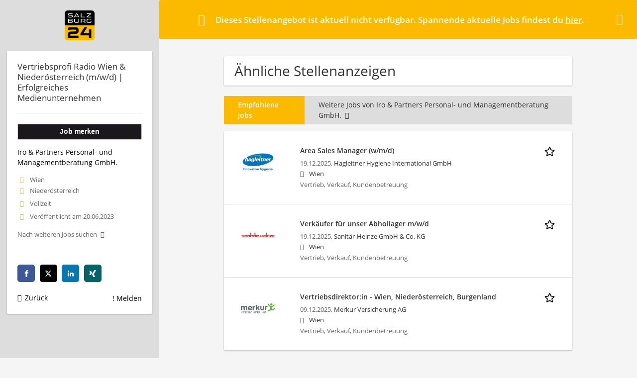

--- FILE ---
content_type: text/html; charset=utf-8
request_url: https://jobs.salzburg24.at/job/vertriebsprofi-radio-wien-niederoesterreich-m-w-d-erfolgreiches-medienunternehmen-57674
body_size: 10004
content:
<!DOCTYPE html>
  <!--[if IEMobile 7]><html class="no-js ie iem7" lang="de" dir="ltr"><![endif]-->
  <!--[if lte IE 6]><html class="no-js ie lt-ie9 lt-ie8 lt-ie7" lang="de" dir="ltr"><![endif]-->
  <!--[if (IE 7)&(!IEMobile)]><html class="no-js ie lt-ie9 lt-ie8" lang="de" dir="ltr"><![endif]-->
  <!--[if IE 8]><html class="no-js ie lt-ie9" lang="de" dir="ltr"><![endif]-->
  <!--[if (gte IE 9)|(gt IEMobile 7)]><html class="no-js ie" lang="de" dir="ltr" prefix="og: http://ogp.me/ns# content: http://purl.org/rss/1.0/modules/content/ dc: http://purl.org/dc/terms/ foaf: http://xmlns.com/foaf/0.1/ rdfs: http://www.w3.org/2000/01/rdf-schema# sioc: http://rdfs.org/sioc/ns# sioct: http://rdfs.org/sioc/types# skos: http://www.w3.org/2004/02/skos/core# xsd: http://www.w3.org/2001/XMLSchema#"><![endif]-->
  <!--[if !IE]><!--><html class="no-js" lang="de" dir="ltr" prefix="og: http://ogp.me/ns# content: http://purl.org/rss/1.0/modules/content/ dc: http://purl.org/dc/terms/ foaf: http://xmlns.com/foaf/0.1/ rdfs: http://www.w3.org/2000/01/rdf-schema# sioc: http://rdfs.org/sioc/ns# sioct: http://rdfs.org/sioc/types# skos: http://www.w3.org/2004/02/skos/core# xsd: http://www.w3.org/2001/XMLSchema#"><!--<![endif]-->
<head>
  <title>Vertriebsprofi Radio Wien &amp; Niederösterreich (m/w/d) | Erfolgreiches Medienunternehmen - Wien | jobs.salzburg24.at</title>
  <!--[if IE]><![endif]-->
<meta charset="utf-8" />
<meta name="description" content="Vertriebsprofi Radio Wien &amp; Niederösterreich (m/w/d) | Erfolgreiches Medienunternehmen, jobs.salzburg24.at, Iro &amp;amp; Partners..." />
<script type="application/ld+json">{"@context":"http:\/\/schema.org","@type":"WebSite","name":"jobs.salzburg24.at","url":"https:\/\/jobs.salzburg24.at"}</script>
<script type="application/ld+json">{"@context":"http:\/\/schema.org","@type":"Organization","url":"https:\/\/jobs.salzburg24.at","logo":"https:\/\/jobs.salzburg24.at\/sites\/all\/themes\/s24\/logo.png"}</script>
<link as="image" href="https://jobs.salzburg24.at/sites/all/themes/s24/logo.png" rel="preload" />
<link as="font" href="https://jobs.salzburg24.at/profiles/recruiter/themes/epiq/dist/fonts/fontawesome-webfont.woff" type="font/woff" crossorigin="1" rel="preload" />
<link as="font" href="https://jobs.salzburg24.at/sites/all/themes/s24/dist/fonts/opensans/OpenSans.woff?v=1.0.0" crossorigin="1" type="font/woff2" rel="preload" />
<link as="font" href="https://jobs.salzburg24.at/sites/all/themes/s24/dist/fonts/opensans/OpenSans.woff2?v=1.0.0" crossorigin="1" type="font/woff2" rel="preload" />
<link as="font" href="https://jobs.salzburg24.at/sites/all/themes/s24/dist/fonts/opensans/OpenSans-Bold.woff?v=1.0.0" crossorigin="1" type="font/woff2" rel="preload" />
<link as="font" href="https://jobs.salzburg24.at/sites/all/themes/s24/dist/fonts/opensans/OpenSans-Bold.woff2?v=1.0.0" crossorigin="1" type="font/woff2" rel="preload" />
<link as="font" href="https://jobs.salzburg24.at/sites/all/themes/s24/dist/fonts/opensans/OpenSans-Italic.woff?v=1.0.0" crossorigin="1" type="font/woff2" rel="preload" />
<link as="font" href="https://jobs.salzburg24.at/sites/all/themes/s24/dist/fonts/opensans/OpenSans-Italic.woff2?v=1.0.0" crossorigin="1" type="font/woff2" rel="preload" />
<link as="font" href="https://jobs.salzburg24.at/sites/all/themes/s24/dist/fonts/opensans/OpenSans-Semibold.woff?v=1.0.0" crossorigin="1" type="font/woff2" rel="preload" />
<link as="font" href="https://jobs.salzburg24.at/sites/all/themes/s24/dist/fonts/opensans/OpenSans-Semibold.woff2?v=1.0.0" crossorigin="1" type="font/woff2" rel="preload" />
<link rel="shortcut icon" href="https://jobs.salzburg24.at/sites/all/themes/s24/favicon.ico" type="image/vnd.microsoft.icon" />
<script>window.dataLayer = window.dataLayer || []; window.dataLayer.push({"event":"jobVisit","entityId":"57674","entityType":"node","entityBundle":"job_per_link","entityUid":"6993","userRole":"anonymous","company":"Iro \u0026amp; Partners Personal- und Managementberatung GmbH.","jobApplicationType":"internal","jobSource":"15905","occupations":"Vertrieb, Verkauf, Kundenbetreuung","occupation":"Vertrieb, Verkauf, Kundenbetreuung","regions":"Nieder\u00f6sterreich | Wien","region":"Wien","employmentType":"(none)","employmentTypes":"(none)","title":"Vertriebsprofi Radio Wien \u0026 Nieder\u00f6sterreich (m\/w\/d) | Erfolgreiches Medienunternehmen","jobUpgrades":"(none)"});</script>
<link rel="preload" as="script" href="//data-5fdd0f6a02.salzburg24.at/iomm/latest/manager/base/es6/bundle.js" id="IOMmBundle" crossorigin="anonymous" />
<link rel="preload" as="script" href="//data-5fdd0f6a02.salzburg24.at/iomm/latest/bootstrap/loader.js" crossorigin="anonymous" />
<link rel="profile" href="http://www.w3.org/1999/xhtml/vocab" />
<meta property="og:image" name="twitter:image:src" content="https://jobs.salzburg24.at/sites/all/themes/s24/dist/images/og-image.jpg" />
<meta property="og:image" content="https://jobs.salzburg24.at/sites/all/themes/s24/dist/images/og-image.jpg" />
<meta name="HandheldFriendly" content="true" />
<meta name="MobileOptimized" content="width" />
<meta http-equiv="cleartype" content="on" />
<link rel="apple-touch-icon" href="https://jobs.salzburg24.at/sites/all/themes/s24/apple-touch-icon.png" />
<link rel="apple-touch-icon-precomposed" href="https://jobs.salzburg24.at/sites/all/themes/s24/apple-touch-icon-precomposed.png" />
<meta name="viewport" content="width=device-width, initial-scale=1.0, minimum-scale=1.0" />
<link rel="canonical" href="https://jobs.salzburg24.at/job/vertriebsprofi-radio-wien-niederoesterreich-m-w-d-erfolgreiches-medienunternehmen-57674" />
<meta property="og:site_name" content="jobs.salzburg24.at" />
<meta property="og:type" content="article" />
<meta property="og:url" content="https://jobs.salzburg24.at/job/vertriebsprofi-radio-wien-niederoesterreich-m-w-d-erfolgreiches-medienunternehmen-57674" />
<meta property="og:title" content="Vertriebsprofi Radio Wien &amp; Niederösterreich (m/w/d) | Erfolgreiches Medienunternehmen" />
  <link type="text/css" rel="stylesheet" href="https://jobs.salzburg24.at/sites/default/files/advagg_css/css__scvEh82amdD6Ir1cytib5XYsbtSpIn6JUqi1OH3kpQk__-U0lJOMO6DYwra_gCK3S0HCt84ZkL4s-APhk14KqNt0__X9CodnlJujuBpQxduUJ4AVAcHRkwOGdT5vhK-A5OTGg.css" media="all" />

<!--[if lte IE 8]>
<link type="text/css" rel="stylesheet" href="https://jobs.salzburg24.at/sites/default/files/advagg_css/css__3XivhaIIFB_Yf2R6logMmJRuuIevVMDAO5SaBN0xW00__7bL4K6c6ksH137qWsPmJ61kVmuZns4OEOcoa1IGih04__X9CodnlJujuBpQxduUJ4AVAcHRkwOGdT5vhK-A5OTGg.css" media="all" />
<![endif]-->
  <script src="//data-5fdd0f6a02.salzburg24.at/iomm/latest/bootstrap/loader.js"></script>
</head>
<body class="html not-front not-logged-in page-node page-node- page-node-57674 node-type-job-per-link job_template_unified slim-mode job-banner i18n-de section-job no-sidebars has-branding-logo" x-ms-format-detection="none">
  <a href="#main-content" class="element-invisible element-focusable">Zum Hauptinhalt springen</a>
  <!-- SZM VERSION="3.0" -->
<script type="text/javascript">

 let oewaPath = "Service/Rubrikenmaerkte/Stellenanzeige";
 const isMobile = screen.width < 768
 isMobile ? oewaPath + "/moewa/" : oewaPath

  if (typeof IOMm !== "undefined") {
   IOMm('configure', { st: 'at_w_atsbg24', dn: 'data-5fdd0f6a02.salzburg24.at', cn: 'at', dc: 'hyb', mh: 5 });
   IOMm('pageview', { cp: oewaPath });
  }

</script>
<!--/SZM --><noscript aria-hidden="true"><iframe src="https://www.googletagmanager.com/ns.html?id=GTM-KRLJLPP" height="0" width="0" style="display:none;visibility:hidden" title="Google Tag Manager">Google Tag Manager</iframe></noscript>  <div  class="l-page-slim no-iframe l-page">
  <header class="l-header" role="banner">
    <div class="l-mobile-menu">
      <div class="menu">
        <button class="menu--mobile__switch svg-icon--action svg-icon">
          
<span class="recruiter-epiq-icon svg-icon"  class="recruiter-epiq-icon svg-icon">
<svg xmlns="http://www.w3.org/2000/svg" role="img" aria-labelledby="bars" viewBox="0 0 100 100">
      <title id="bars">Menü</title>
    <use
    xlink:href="https://jobs.salzburg24.at/sites/all/themes/s24/dist/icons/defs/icons.svg?refresh2#bars"></use>
</svg>
</span>
        </button>
      </div>
      <div class="l-branding-mobile">
                              <a href="/"
               title="jobs.salzburg24.at" rel="home"
               class="site-logo">
              <img src="https://jobs.salzburg24.at/sites/all/themes/s24/logo.png"
                   alt="jobs.salzburg24.at" width="400" height="400"/>
            </a>
                                </div>
      <a href="/jobs" class="svg-icon--action svg-icon">
        
<span class="recruiter-epiq-icon svg-icon"  class="recruiter-epiq-icon svg-icon">
<svg xmlns="http://www.w3.org/2000/svg" role="img" aria-labelledby="search" viewBox="0 0 100 100">
      <title id="search">Jobs suchen</title>
    <use
    xlink:href="https://jobs.salzburg24.at/sites/all/themes/s24/dist/icons/defs/icons.svg?refresh2#search"></use>
</svg>
</span>
      </a>
    </div>
    <div class="l-container">
      <div class="l-branding">
                  <a href="/"
             title="jobs.salzburg24.at" rel="home"
             class="site-logo">
            <img src="https://jobs.salzburg24.at/sites/all/themes/s24/logo.png"
                 alt="jobs.salzburg24.at" width="400" height="400"/>
          </a>
                
                      </div>

            <div class="l-navigation-container mobile-menu">
        <div class="navigation__mobile-menu-branding">
                      <a href="/"
               title="jobs.salzburg24.at" rel="home"
               class="site-logo">
              <img src="https://jobs.salzburg24.at/sites/all/themes/s24/logo.png"
                   alt="jobs.salzburg24.at" width="400" height="400"/>
            </a>
                    <button class="mobile-menu__close svg-icon--action">
            
<span class="recruiter-epiq-icon svg-icon svg-icon--action"  class="recruiter-epiq-icon svg-icon svg-icon--action">
<svg xmlns="http://www.w3.org/2000/svg" role="img" aria-labelledby="times" viewBox="0 0 100 100">
      <title id="times">Menü schließen</title>
    <use
    xlink:href="https://jobs.salzburg24.at/sites/all/themes/s24/dist/icons/defs/icons.svg?refresh2#times"></use>
</svg>
</span>
          </button>
        </div>
        <div class="l-navigation-top">
                      <div class="l-region l-region--navigation-top">
    <nav id="block-menu-menu-login-menu" role="navigation" aria-label="Loginmenü" class="block block--menu block-user-menu block--menu-menu-login-menu">
        <div class="block__title"><span><strong>Loginmenü</strong></span></div>
    
  <ul class="menu"><li class="first leaf"><a href="/user/login" class="login-transparent">Login</a></li>
<li class="last leaf"><a href="/user/register" class="epiq-button--primary">Registrieren</a></li>
</ul></nav>
  </div>
        </div>
        <div class="l-navigation-main">
            <div class="l-region l-region--navigation">
    <nav id="block-menu-menu-applicant-menu" role="navigation" aria-label="Bewerbermenü" class="block block--menu block-main-menu block-applicant-menu block--menu-menu-applicant-menu">
        <div class="block__title"><span><strong>Bewerbermenü</strong></span></div>
    
  <ul class="menu"><li class="first leaf"><a href="/resume">Mein Lebenslauf</a></li>
<li class="collapsed"><a href="/jobs">Jobs suchen</a></li>
<li class="leaf"><a href="/unternehmen-suchen">Firmen entdecken</a></li>
<li class="leaf"><a href="https://karriere.sn.at/blog" target="_blank">Karriere Blog</a></li>
<li class="last leaf"><a href="/recruiter" class="menu-item--switch">Für Arbeitgeber</a></li>
</ul></nav>
  </div>
        </div>
      </div>
    </div>
  </header>

  <div class="l-main">
    <div role="status" class="messages messages--warning"><i class="messages__icon" aria-hidden="true"></i><h2 class="element-invisible">Warning message</h2><ul class="messages_content">  <li>Dieses Stellenangebot ist aktuell nicht verfügbar. Spannende aktuelle Jobs findest du <a href="/jobs">hier</a>.</li></ul><i class="messages__close" aria-hidden="true"></i></div>
    
    
    
      <div class="l-main-content">
                                  <h1 class="title">Vertriebsprofi Radio Wien &amp; Niederösterreich (m/w/d) | Erfolgreiches Medienunternehmen</h1>
                                
          <div class="l-region l-region--content">
    <div class="view view-jobs2unpublishjob view-id-jobs2unpublishjob view-display-id-default view-dom-id-6b69111912a11984b874d52c19edf17c">
            <div class="view-header">
      <h2>Ähnliche Stellenanzeigen</h2>
<div class="job_unpublished__tabs">
<div class="job_unpublished__tab active"><strong>Empfohlene Jobs</strong></div>
<div class="job_unpublished__tab"><a href="/unternehmen/iro-partners-personal-und-managementberatung-gmbh" target="_blank">Weitere Jobs von Iro &amp; Partners Personal- und Managementberatung GmbH.<i aria-hidden="true" class="job-unpublished-external-link"></i></a></div>
</div>
    </div>
  
  
  
      <div class="view-content">
        <div class="views-row views-row-1 views-row-odd views-row-first">
    <article id="node-103812"  about="/job/area-sales-manager-w-m-d-103812" typeof="sioc:Item foaf:Document" class="node node--job-per-link node-teaser has-logo node-job node--teaser node--job-per-link--teaser">

  <div class="job__logo">
          <a class="recruiter-job-link" href="https://jobs.salzburg24.at/job/area-sales-manager-w-m-d-103812" title="Area Sales Manager (w/m/d)">
        <picture  title="Hagleitner Hygiene International GmbH">
<!--[if IE 9]><video style="display: none;"><![endif]-->
<source data-srcset="https://jobs.salzburg24.at/sites/default/files/styles/squared_teaser_logo_wide_1x/public/company_logos/hagleitner_logo_4c_kompakt_100x100.png?itok=95BkQRBQ 1x, https://jobs.salzburg24.at/sites/default/files/styles/squared_teaser_logo_wide_2x/public/company_logos/hagleitner_logo_4c_kompakt_100x100.png?itok=TciG_O02 2x" data-aspectratio="200/200" media="(min-width: 1200px)" />
<source data-srcset="https://jobs.salzburg24.at/sites/default/files/styles/squared_teaser_logo_narrow_1x/public/company_logos/hagleitner_logo_4c_kompakt_100x100.png?itok=2o8r0S55 1x, https://jobs.salzburg24.at/sites/default/files/styles/squared_teaser_logo_narrow_2x/public/company_logos/hagleitner_logo_4c_kompakt_100x100.png?itok=uYERQuTI 2x" data-aspectratio="200/200" media="(min-width: 800px)" />
<source data-srcset="https://jobs.salzburg24.at/sites/default/files/styles/squared_teaser_logo_small_1x/public/company_logos/hagleitner_logo_4c_kompakt_100x100.png?itok=7qg7GIze 1x, https://jobs.salzburg24.at/sites/default/files/styles/squared_teaser_logo_small_2x/public/company_logos/hagleitner_logo_4c_kompakt_100x100.png?itok=966o7E-X 2x" data-aspectratio="150/150" media="(min-width: 480px)" />
<source data-srcset="https://jobs.salzburg24.at/sites/default/files/styles/squared_teaser_logo_mobile_1x/public/company_logos/hagleitner_logo_4c_kompakt_100x100.png?itok=t_gra0CT 1x, https://jobs.salzburg24.at/sites/default/files/styles/squared_teaser_logo_mobile_2x/public/company_logos/hagleitner_logo_4c_kompakt_100x100.png?itok=Js0PBwPw 2x" data-aspectratio="200/200" media="(min-width: 0px)" />
<!--[if IE 9]></video><![endif]-->
<img  class="lazyload" data-aspectratio="" data-src="https://jobs.salzburg24.at/sites/default/files/styles/frontpage_company_logo/public/company_logos/hagleitner_logo_4c_kompakt_100x100.png?itok=ZLJFByBn" alt="Hagleitner Hygiene International GmbH" title="Hagleitner Hygiene International GmbH" />
</picture>      </a>
              <div class="mobile_job_badge">
                  </div>
                    <div class="job__links mobile">
        <div class="job__savethejob">
          <ul class="links links--inline node__links"><li class="recruiter_job_search_bookmark_anon first last"><a href="/job-bookmarks-anon/103812?destination=node/57674" title="Job merken" rel="nofollow" data-nid="103812">
<span class="recruiter-epiq-icon  svg-icon svg-icon--action"  class="recruiter-epiq-icon  svg-icon svg-icon--action">
<svg xmlns="http://www.w3.org/2000/svg" role="img" aria-labelledby="shape-star-line" viewBox="0 0 100 100">
      <title id="shape-star-line">Job merken</title>
    <use
    xlink:href="https://jobs.salzburg24.at/sites/all/themes/s24/dist/icons/defs/icons.svg?refresh2#shape-star-line"></use>
</svg>
</span>
<span>Job merken</span></a></li>
</ul>        </div>
              </div>
      </div>

  <div class="mobile_job__content">
    <div class="job__content clearfix" class="node__content">

      <h2 class="node__title">
                <a class="recruiter-job-link" href="https://jobs.salzburg24.at/job/area-sales-manager-w-m-d-103812">Area Sales Manager (w/m/d)</a>
      </h2>

      <div class="description">
        <span class="date">
                      19.12.2025,                   </span>
        <span class="recruiter-company-profile-job-organization"><a href="https://jobs.salzburg24.at/unternehmen/hagleitner-hygiene-international-gmbh">Hagleitner Hygiene International GmbH</a></span>      </div>

              <div class="location">
          <span>Wien</span>        </div>
      
      <div class="terms">
        Vertrieb, Verkauf, Kundenbetreuung      </div>

      
      
    </div>

    <div class="job__links desktop">
      <ul class="links links--inline node__links"><li class="recruiter_job_search_bookmark_anon first last"><a href="/job-bookmarks-anon/103812?destination=node/57674" title="Job merken" rel="nofollow" data-nid="103812">
<span class="recruiter-epiq-icon  svg-icon svg-icon--action"  class="recruiter-epiq-icon  svg-icon svg-icon--action">
<svg xmlns="http://www.w3.org/2000/svg" role="img" aria-labelledby="shape-star-line" viewBox="0 0 100 100">
      <title id="shape-star-line">Job merken</title>
    <use
    xlink:href="https://jobs.salzburg24.at/sites/all/themes/s24/dist/icons/defs/icons.svg?refresh2#shape-star-line"></use>
</svg>
</span>
<span>Job merken</span></a></li>
</ul>          </div>

    
  </div>

</article>
  </div>
  <div class="views-row views-row-2 views-row-even">
    <article id="node-115917"  about="/job/verkaeufer-fuer-unser-abhollager-m-w-d-115917" typeof="sioc:Item foaf:Document" class="node node--job-per-link node-teaser has-logo node-job node--teaser node--job-per-link--teaser">

  <div class="job__logo">
          <a class="recruiter-job-link" href="https://jobs.salzburg24.at/job/verkaeufer-fuer-unser-abhollager-m-w-d-115917" title="Verkäufer für unser Abhollager m/w/d">
        <picture  title="Sanitär-Heinze GmbH &amp; Co. KG">
<!--[if IE 9]><video style="display: none;"><![endif]-->
<source data-srcset="https://jobs.salzburg24.at/sites/default/files/styles/squared_teaser_logo_wide_1x/public/company_logos/de9858897ba098026e2debc7ddfe2369830cd_0.jpg?itok=oKkZMhdV 1x, https://jobs.salzburg24.at/sites/default/files/styles/squared_teaser_logo_wide_2x/public/company_logos/de9858897ba098026e2debc7ddfe2369830cd_0.jpg?itok=oquWutWH 2x" data-aspectratio="200/200" media="(min-width: 1200px)" />
<source data-srcset="https://jobs.salzburg24.at/sites/default/files/styles/squared_teaser_logo_narrow_1x/public/company_logos/de9858897ba098026e2debc7ddfe2369830cd_0.jpg?itok=-DWaZ0sy 1x, https://jobs.salzburg24.at/sites/default/files/styles/squared_teaser_logo_narrow_2x/public/company_logos/de9858897ba098026e2debc7ddfe2369830cd_0.jpg?itok=cJI2FIFR 2x" data-aspectratio="200/200" media="(min-width: 800px)" />
<source data-srcset="https://jobs.salzburg24.at/sites/default/files/styles/squared_teaser_logo_small_1x/public/company_logos/de9858897ba098026e2debc7ddfe2369830cd_0.jpg?itok=Zg12cbDP 1x, https://jobs.salzburg24.at/sites/default/files/styles/squared_teaser_logo_small_2x/public/company_logos/de9858897ba098026e2debc7ddfe2369830cd_0.jpg?itok=fPCWLhGW 2x" data-aspectratio="150/150" media="(min-width: 480px)" />
<source data-srcset="https://jobs.salzburg24.at/sites/default/files/styles/squared_teaser_logo_mobile_1x/public/company_logos/de9858897ba098026e2debc7ddfe2369830cd_0.jpg?itok=sV4TUMyu 1x, https://jobs.salzburg24.at/sites/default/files/styles/squared_teaser_logo_mobile_2x/public/company_logos/de9858897ba098026e2debc7ddfe2369830cd_0.jpg?itok=ey5u4tEE 2x" data-aspectratio="200/200" media="(min-width: 0px)" />
<!--[if IE 9]></video><![endif]-->
<img  class="lazyload" data-aspectratio="" data-src="https://jobs.salzburg24.at/sites/default/files/styles/frontpage_company_logo/public/company_logos/de9858897ba098026e2debc7ddfe2369830cd_0.jpg?itok=PeieqdxS" alt="Sanitär-Heinze GmbH &amp; Co. KG" title="Sanitär-Heinze GmbH &amp; Co. KG" />
</picture>      </a>
              <div class="mobile_job_badge">
                  </div>
                    <div class="job__links mobile">
        <div class="job__savethejob">
          <ul class="links links--inline node__links"><li class="recruiter_job_search_bookmark_anon first last"><a href="/job-bookmarks-anon/115917?destination=node/57674" title="Job merken" rel="nofollow" data-nid="115917">
<span class="recruiter-epiq-icon  svg-icon svg-icon--action"  class="recruiter-epiq-icon  svg-icon svg-icon--action">
<svg xmlns="http://www.w3.org/2000/svg" role="img" aria-labelledby="shape-star-line--2" viewBox="0 0 100 100">
      <title id="shape-star-line--2">Job merken</title>
    <use
    xlink:href="https://jobs.salzburg24.at/sites/all/themes/s24/dist/icons/defs/icons.svg?refresh2#shape-star-line"></use>
</svg>
</span>
<span>Job merken</span></a></li>
</ul>        </div>
              </div>
      </div>

  <div class="mobile_job__content">
    <div class="job__content clearfix" class="node__content">

      <h2 class="node__title">
                <a class="recruiter-job-link" href="https://jobs.salzburg24.at/job/verkaeufer-fuer-unser-abhollager-m-w-d-115917">Verkäufer für unser Abhollager m/w/d</a>
      </h2>

      <div class="description">
        <span class="date">
                      19.12.2025,                   </span>
        <span class="recruiter-company-profile-job-organization"><a href="https://jobs.salzburg24.at/unternehmen/sanitaer-heinze-gmbh-co-kg">Sanitär-Heinze GmbH &amp; Co. KG</a></span>      </div>

              <div class="location">
          <span>Wien</span>        </div>
      
      <div class="terms">
        Vertrieb, Verkauf, Kundenbetreuung      </div>

      
      
    </div>

    <div class="job__links desktop">
      <ul class="links links--inline node__links"><li class="recruiter_job_search_bookmark_anon first last"><a href="/job-bookmarks-anon/115917?destination=node/57674" title="Job merken" rel="nofollow" data-nid="115917">
<span class="recruiter-epiq-icon  svg-icon svg-icon--action"  class="recruiter-epiq-icon  svg-icon svg-icon--action">
<svg xmlns="http://www.w3.org/2000/svg" role="img" aria-labelledby="shape-star-line--2" viewBox="0 0 100 100">
      <title id="shape-star-line--2">Job merken</title>
    <use
    xlink:href="https://jobs.salzburg24.at/sites/all/themes/s24/dist/icons/defs/icons.svg?refresh2#shape-star-line"></use>
</svg>
</span>
<span>Job merken</span></a></li>
</ul>          </div>

    
  </div>

</article>
  </div>
  <div class="views-row views-row-3 views-row-odd views-row-last">
    <article id="node-115538"  about="/job/vertriebsdirektorin-wien-niederoesterreich-burgenland-115538" typeof="sioc:Item foaf:Document" class="node node--job-per-link node-teaser has-logo node-job node--teaser node--job-per-link--teaser">

  <div class="job__logo">
          <a class="recruiter-job-link" href="https://jobs.salzburg24.at/job/vertriebsdirektorin-wien-niederoesterreich-burgenland-115538" title="Vertriebsdirektor:in - Wien, Niederösterreich, Burgenland">
        <picture  title="Merkur Versicherung AG">
<!--[if IE 9]><video style="display: none;"><![endif]-->
<source data-srcset="https://jobs.salzburg24.at/sites/default/files/styles/squared_teaser_logo_wide_1x/public/company_logos/merkur-versicherung.png?itok=dHOLEzsa 1x, https://jobs.salzburg24.at/sites/default/files/styles/squared_teaser_logo_wide_2x/public/company_logos/merkur-versicherung.png?itok=pOXYAfHS 2x" data-aspectratio="200/200" media="(min-width: 1200px)" />
<source data-srcset="https://jobs.salzburg24.at/sites/default/files/styles/squared_teaser_logo_narrow_1x/public/company_logos/merkur-versicherung.png?itok=AaSTTI7Y 1x, https://jobs.salzburg24.at/sites/default/files/styles/squared_teaser_logo_narrow_2x/public/company_logos/merkur-versicherung.png?itok=SR5ti97f 2x" data-aspectratio="200/200" media="(min-width: 800px)" />
<source data-srcset="https://jobs.salzburg24.at/sites/default/files/styles/squared_teaser_logo_small_1x/public/company_logos/merkur-versicherung.png?itok=-ItFl049 1x, https://jobs.salzburg24.at/sites/default/files/styles/squared_teaser_logo_small_2x/public/company_logos/merkur-versicherung.png?itok=V5C2ywTb 2x" data-aspectratio="150/150" media="(min-width: 480px)" />
<source data-srcset="https://jobs.salzburg24.at/sites/default/files/styles/squared_teaser_logo_mobile_1x/public/company_logos/merkur-versicherung.png?itok=6dCky2Gk 1x, https://jobs.salzburg24.at/sites/default/files/styles/squared_teaser_logo_mobile_2x/public/company_logos/merkur-versicherung.png?itok=YNH7ppaZ 2x" data-aspectratio="200/200" media="(min-width: 0px)" />
<!--[if IE 9]></video><![endif]-->
<img  class="lazyload" data-aspectratio="" data-src="https://jobs.salzburg24.at/sites/default/files/styles/frontpage_company_logo/public/company_logos/merkur-versicherung.png?itok=T4dC60Vo" alt="Merkur Versicherung AG" title="Merkur Versicherung AG" />
</picture>      </a>
              <div class="mobile_job_badge">
                  </div>
                    <div class="job__links mobile">
        <div class="job__savethejob">
          <ul class="links links--inline node__links"><li class="recruiter_job_search_bookmark_anon first last"><a href="/job-bookmarks-anon/115538?destination=node/57674" title="Job merken" rel="nofollow" data-nid="115538">
<span class="recruiter-epiq-icon  svg-icon svg-icon--action"  class="recruiter-epiq-icon  svg-icon svg-icon--action">
<svg xmlns="http://www.w3.org/2000/svg" role="img" aria-labelledby="shape-star-line--3" viewBox="0 0 100 100">
      <title id="shape-star-line--3">Job merken</title>
    <use
    xlink:href="https://jobs.salzburg24.at/sites/all/themes/s24/dist/icons/defs/icons.svg?refresh2#shape-star-line"></use>
</svg>
</span>
<span>Job merken</span></a></li>
</ul>        </div>
              </div>
      </div>

  <div class="mobile_job__content">
    <div class="job__content clearfix" class="node__content">

      <h2 class="node__title">
                <a class="recruiter-job-link" href="https://jobs.salzburg24.at/job/vertriebsdirektorin-wien-niederoesterreich-burgenland-115538">Vertriebsdirektor:in - Wien, Niederösterreich, Burgenland</a>
      </h2>

      <div class="description">
        <span class="date">
                      09.12.2025,                   </span>
        <span class="recruiter-company-profile-job-organization"><a href="https://jobs.salzburg24.at/unternehmen/merkur-versicherung-ag">Merkur Versicherung AG</a></span>      </div>

              <div class="location">
          <span>Wien</span>        </div>
      
      <div class="terms">
        Vertrieb, Verkauf, Kundenbetreuung      </div>

      
      
    </div>

    <div class="job__links desktop">
      <ul class="links links--inline node__links"><li class="recruiter_job_search_bookmark_anon first last"><a href="/job-bookmarks-anon/115538?destination=node/57674" title="Job merken" rel="nofollow" data-nid="115538">
<span class="recruiter-epiq-icon  svg-icon svg-icon--action"  class="recruiter-epiq-icon  svg-icon svg-icon--action">
<svg xmlns="http://www.w3.org/2000/svg" role="img" aria-labelledby="shape-star-line--3" viewBox="0 0 100 100">
      <title id="shape-star-line--3">Job merken</title>
    <use
    xlink:href="https://jobs.salzburg24.at/sites/all/themes/s24/dist/icons/defs/icons.svg?refresh2#shape-star-line"></use>
</svg>
</span>
<span>Job merken</span></a></li>
</ul>          </div>

    
  </div>

</article>
  </div>
    </div>
  
  
  
  
      <div class="view-footer">
      <p><a href="/jobs" target="_blank" class="epiq-button epiq-button--primary">Mehr Jobs</a></p>
    </div>
  
  
</div>
<div  class="panel-display panel--public-profile clearfix public-profile public-profile--node public-profile--job-per-link">

  <div class="panel-panel panel__cover">
    <div class="panel-pane pane-entity-field pane-field-collection-item-field-company-cover has-logo">
            <a href="/unternehmen/iro-partners-personal-und-managementberatung-gmbh"><div class="field field--name-field-company-cover field--type-image field--label-hidden"><div class="field__items"><div class="field__item even"><picture  title="Iro &amp; Partners Personal- und Managementberatung GmbH.">
<!--[if IE 9]><video style="display: none;"><![endif]-->
<source srcset="https://jobs.salzburg24.at/sites/default/files/styles/company_profile_cover_wide_1x/public/ip_sn_banner_2000x500.jpg?itok=Qe32msxm&amp;timestamp=1619162711 1x, https://jobs.salzburg24.at/sites/default/files/styles/company_profile_cover_wide_2x/public/ip_sn_banner_2000x500.jpg?itok=sZHv763x&amp;timestamp=1619162711 2x" media="(min-width: 1200px)" />
<source srcset="https://jobs.salzburg24.at/sites/default/files/styles/company_profile_cover_narrow_1x/public/ip_sn_banner_2000x500.jpg?itok=EI8GGAix&amp;timestamp=1619162711 1x, https://jobs.salzburg24.at/sites/default/files/styles/company_profile_cover_narrow_2x/public/ip_sn_banner_2000x500.jpg?itok=t7tTKDgN&amp;timestamp=1619162711 2x" media="(min-width: 800px)" />
<source srcset="https://jobs.salzburg24.at/sites/default/files/styles/company_profile_cover_small_1x/public/ip_sn_banner_2000x500.jpg?itok=0uJAPgQf&amp;timestamp=1619162711 1x, https://jobs.salzburg24.at/sites/default/files/styles/company_profile_cover_small_2x/public/ip_sn_banner_2000x500.jpg?itok=p8PpK_qP&amp;timestamp=1619162711 2x" media="(min-width: 480px)" />
<source srcset="https://jobs.salzburg24.at/sites/default/files/styles/company_profile_cover_mobile_1x/public/ip_sn_banner_2000x500.jpg?itok=Yj65PZf1&amp;timestamp=1619162711 1x, https://jobs.salzburg24.at/sites/default/files/styles/company_profile_cover_mobile_2x/public/ip_sn_banner_2000x500.jpg?itok=lyjKdxcP&amp;timestamp=1619162711 2x" media="(min-width: 0px)" />
<!--[if IE 9]></video><![endif]-->
<img  src="https://jobs.salzburg24.at/sites/default/files/styles/company_profile_cover_mobile_2x/public/ip_sn_banner_2000x500.jpg?itok=lyjKdxcP&amp;timestamp=1619162711" alt="Iro &amp;amp; Partners Personal- und Managementberatung GmbH. cover" title="Iro &amp; Partners Personal- und Managementberatung GmbH." />
</picture></div></div></div></a>    </div>
<div class="panel-pane pane-entity-field pane-field-collection-item-field-company-logo">
            <a href="/unternehmen/iro-partners-personal-und-managementberatung-gmbh"><div class="field field--name-field-company-logo field--type-image field--label-hidden"><div class="field__items"><div class="field__item even"><picture  title="Iro &amp; Partners Personal- und Managementberatung GmbH.">
<!--[if IE 9]><video style="display: none;"><![endif]-->
<source srcset="https://jobs.salzburg24.at/sites/default/files/styles/squared_logo_wide_1x/public/company_logos/579f59e2ec80465c6606bf9edb1195ddd646c_0.png?itok=phGFfiaG&amp;timestamp=1604320802 1x, https://jobs.salzburg24.at/sites/default/files/styles/squared_logo_wide_2x/public/company_logos/579f59e2ec80465c6606bf9edb1195ddd646c_0.png?itok=TFWbZ48I&amp;timestamp=1604320802 2x" media="(min-width: 1200px)" />
<source srcset="https://jobs.salzburg24.at/sites/default/files/styles/squared_logo_narrow_1x/public/company_logos/579f59e2ec80465c6606bf9edb1195ddd646c_0.png?itok=EMISTVX7&amp;timestamp=1604320802 1x, https://jobs.salzburg24.at/sites/default/files/styles/squared_logo_narrow_2x/public/company_logos/579f59e2ec80465c6606bf9edb1195ddd646c_0.png?itok=MzHJVNEh&amp;timestamp=1604320802 2x" media="(min-width: 800px)" />
<source srcset="https://jobs.salzburg24.at/sites/default/files/styles/squared_logo_small_1x/public/company_logos/579f59e2ec80465c6606bf9edb1195ddd646c_0.png?itok=VzCISPTK&amp;timestamp=1604320802 1x, https://jobs.salzburg24.at/sites/default/files/styles/squared_logo_small_2x/public/company_logos/579f59e2ec80465c6606bf9edb1195ddd646c_0.png?itok=WjR_RQnl&amp;timestamp=1604320802 2x" media="(min-width: 480px)" />
<source srcset="https://jobs.salzburg24.at/sites/default/files/styles/squared_logo_mobile_1x/public/company_logos/579f59e2ec80465c6606bf9edb1195ddd646c_0.png?itok=Ngxa6VjB&amp;timestamp=1604320802 1x, https://jobs.salzburg24.at/sites/default/files/styles/squared_logo_mobile_2x/public/company_logos/579f59e2ec80465c6606bf9edb1195ddd646c_0.png?itok=pWqPuq1-&amp;timestamp=1604320802 2x" media="(min-width: 0px)" />
<!--[if IE 9]></video><![endif]-->
<img  src="https://jobs.salzburg24.at/sites/default/files/styles/squared_logo_mobile_2x/public/company_logos/579f59e2ec80465c6606bf9edb1195ddd646c_0.png?itok=pWqPuq1-&amp;timestamp=1604320802" alt="Iro &amp;amp; Partners Personal- und Managementberatung GmbH." title="Iro &amp; Partners Personal- und Managementberatung GmbH." />
</picture></div></div></div></a>    </div>
<div class="panel-pane pane-node-title">
            <h2>Vertriebsprofi Radio Wien &amp; Niederösterreich (m/w/d) | Erfolgreiches Medienunternehmen</h2>
    </div>
  </div>

  <div class="panel__main ">
    
    <div  class="panel-panel panel__content">
      <div class="panel-pane pane-entity-field pane-node-body">
            <div class="field field--name-body field--type-text-with-summary field--label-hidden"><div class="field__items"><div class="field__item even" property="content:encoded"><p>Vertriebsprofi Radio Wien &amp; Niederösterreich (m/w/d) | Erfolgreiches Medienunternehmen</p>
<p>Unser Auftraggeber ist ein expansives, österreichweit tätiges Medienunternehmen. Zur Erweiterung des <strong>Radio &amp; Audio-Sales Teams</strong> suchen wir ab sofort engagierte und vertriebsorientierte Persönlichkeiten als <strong>Vertriebsprofis </strong>für die <strong>Region Wien und Niederösterreich</strong>.</p>
<p><strong>Ihre Aufgaben</strong></p>
<ul>
<li>Neukundenakquise, Angebotserstellung und Kundenkontakt auf persönlicher Ebene</li>
<li>Nachhaltige Betreuung und langfristige Kundenbindung</li>
<li>Dokumentation und Reporting an das Management</li>
<li>Teamwork mit einem gut eingespielten Innendienst</li>
</ul>
<p><strong>Ihr Profil:</strong></p>
<ul>
<li>Erfolgreiche Praxis im Verkauf, idealerweise im Medienbereich z.B. Radio, Print, TV, Internet, Werbung, etc.</li>
<li>Abschlussstärke und Freude am Kontakt mit Kunden</li>
<li>Organisationstalent und Eigeninitiative</li>
<li>Motivationsfähigkeit und Dynamik</li>
<li>Überzeugendes, sicheres Auftreten</li>
</ul>
<p>Es erwartet Sie ein abwechslungsreiches Aufgabenspektrum mit Eigenverantwortung, attraktive Rahmen- und Gehaltskonditionen sowie eine moderne Unternehmenskultur mit Homeoffice- und Remote-Work-Möglichkeit, Weiterbildungs- und Entwicklungsmöglichkeiten, ein professionelles Umfeld und die Sicherheit eines erfolgreichen Unternehmens.</p>
<p><strong>Wir freuen uns auf Ihre Bewerbung!</strong></p>
<p><strong>Iro&amp;Partners Personal- u. Managementberatungs-GmbH<br /></strong>Office Wien: 1010 Wien, Opernring 9 • Tel: +43/(0)1/877 87 19<br />Office Salzburg: 5020 Salzburg, Reichenhaller Str. 6-8 • Tel: +43/(0)662/84 35 67-0<br />eMail: <strong><a href="mailto:k.schmoelzer@iro.co.at">k.schmoelzer@iro.co.at</a></strong>   •   Weitere Stellenangebote: <strong><a href="http://www.iropartners.at">www.iropartners.at</a></strong></p>
</div></div></div>    </div>
<div class="panel-pane pane-node-links">
            <ul class="links links--inline"><li class="recruiter_job_search_bookmark_anon first last"><a href="/job-bookmarks-anon/57674?destination=node/57674" title="Job merken" rel="nofollow" data-nid="57674"><span>Job merken</span></a></li>
</ul>    </div>
    </div>
  </div>

  </div>
  </div>

              </div>
          </div>
  
    <div class="l-meta">
      <div class="l-branding">
                              <a href="/"
               title="jobs.salzburg24.at" rel="home"
               class="site-logo">
              <img src="https://jobs.salzburg24.at/sites/all/themes/s24/logo.png"
                   alt="jobs.salzburg24.at" width="400" height="400"/>
            </a>
          
                                </div>

        <div class="l-region l-region--meta">
    <div id="block-recruiter-job-banner-recruiter-job-banner" class="block block--recruiter-job-banner block--recruiter-job-banner-recruiter-job-banner">
        <div class="block__content">
    <div class="recruiter-job-banner">

  <div class="recruiter-job-banner__logo">
    <a class="logo" href="https://jobs.salzburg24.at" target="_blank"></a>
  </div>

  <div class="recruiter-job-banner__aside">
      <div class="panel-display panel-1col clearfix" >
  <div class="panel-panel panel-col">
    <div><div class="panel-pane pane-node-title">
            <h2>Vertriebsprofi Radio Wien &amp; Niederösterreich (m/w/d) | Erfolgreiches Medienunternehmen</h2>    </div>
<div class="panel-pane pane-node-links">
            <ul class="links links--inline"><li class="recruiter_job_search_bookmark_anon first last"><a href="/job-bookmarks-anon/57674?destination=node/57674" title="Job merken" rel="nofollow" data-nid="57674"><span>Job merken</span></a></li>
</ul>    </div>
<div class="panel-pane pane-token pane-node-recruiter-company-profile-job-organization">
            <a href="https://jobs.salzburg24.at/unternehmen/iro-partners-personal-und-managementberatung-gmbh">Iro &amp; Partners Personal- und Managementberatung GmbH.</a>    </div>
<div class="panel-pane pane-entity-field pane-node-field-job-region">
            <div class="field field--name-field-job-region field--type-taxonomy-term-reference field--label-hidden"><div class="field__items"><div class="field__item even">Wien</div><div class="field__item odd">Niederösterreich</div></div></div>    </div>
<div class="panel-pane pane-entity-field pane-node-field-job-employment-type-term">
            <div class="field field--name-field-job-employment-type-term field--type-taxonomy-term-reference field--label-hidden"><div class="field__items"><div class="field__item even">Vollzeit</div></div></div>    </div>
<div class="panel-pane pane-custom pane-1 job-published-date">
            <p>Veröffentlicht am 20.06.2023 </p>
    </div>
<div class="panel-pane pane-custom pane-2">
            <p><a href="/jobs/vertrieb-verkauf-kundenbetreuung" class="link--search-more-jobs" rel="nofollow">Nach weiteren Jobs suchen</a></p>    </div>
<div class="panel-pane pane-block pane-recruiter-sharebuttons-recruiter-sharebuttons-buttons pane-recruiter-sharebuttons">
          <h2 class="pane-title">&nbsp;</h2>
          <!-- Sharingbutton Facebook -->
  <a href="https://facebook.com/sharer/sharer.php?u=https%3A%2F%2Fjobs.salzburg24.at%2Fjob%2Fvertriebsprofi-radio-wien-niederoesterreich-m-w-d-erfolgreiches-medienunternehmen-57674"
     class="resp-sharing-button__link recruiter_sharebutton--facebook" target="_blank" aria-label="facebook">
    <div class="resp-sharing-button resp-sharing-button--facebook resp-sharing-button--small">
      <div aria-hidden="true"
           class="resp-sharing-button__icon resp-sharing-button__icon--solid">
        <svg xmlns="http://www.w3.org/2000/svg" viewBox="0 0 24 24">
          <path d="M18.77 7.46H14.5v-1.9c0-.9.6-1.1 1-1.1h3V.5h-4.33C10.24.5 9.5 3.44 9.5 5.32v2.15h-3v4h3v12h5v-12h3.85l.42-4z"/>
        </svg>
      </div>
    </div>
  </a>

  <!-- Sharingbutton Twitter -->
  <a href="https://twitter.com/intent/tweet?text=Vertriebsprofi%20Radio%20Wien%20%26%20Nieder%C3%B6sterreich%20%28m%2Fw%2Fd%29%20%7C%20Erfolgreiches%20Medienunternehmen&amp;url=https%3A%2F%2Fjobs.salzburg24.at%2Fjob%2Fvertriebsprofi-radio-wien-niederoesterreich-m-w-d-erfolgreiches-medienunternehmen-57674"
     class="resp-sharing-button__link recruiter_sharebutton--twitter" target="_blank" aria-label="twitter">
    <div class="resp-sharing-button resp-sharing-button--twitter resp-sharing-button--small">
      <div aria-hidden="true"
           class="resp-sharing-button__icon resp-sharing-button__icon--solid">
        <svg xmlns="http://www.w3.org/2000/svg" viewBox="0 0 24 24">
            <path d="M18.244 2.25h3.308l-7.227 8.26 8.502 11.24H16.17l-5.214-6.817L4.99 21.75H1.68l7.73-8.835L1.254 2.25H8.08l4.713 6.231zm-1.161 17.52h1.833L7.084 4.126H5.117z"/>
        </svg>
      </div>
    </div>
  </a>


  <!-- Sharingbutton LinkedIn -->
  <a href="https://www.linkedin.com/shareArticle?mini=true&amp;url=https%3A%2F%2Fjobs.salzburg24.at%2Fjob%2Fvertriebsprofi-radio-wien-niederoesterreich-m-w-d-erfolgreiches-medienunternehmen-57674&amp;title=Vertriebsprofi%20Radio%20Wien%20%26%20Nieder%C3%B6sterreich%20%28m%2Fw%2Fd%29%20%7C%20Erfolgreiches%20Medienunternehmen&amp;summary=&amp;source=https%3A%2F%2Fjobs.salzburg24.at%2Fjob%2Fvertriebsprofi-radio-wien-niederoesterreich-m-w-d-erfolgreiches-medienunternehmen-57674"
     class="resp-sharing-button__link recruiter_sharebutton--linkedin" target="_blank" aria-label="linkedin">
    <div class="resp-sharing-button resp-sharing-button--linkedin resp-sharing-button--small">
      <div aria-hidden="true"
           class="resp-sharing-button__icon resp-sharing-button__icon--solid">
        <svg xmlns="http://www.w3.org/2000/svg" viewBox="0 0 24 24">
          <path d="M6.5 21.5h-5v-13h5v13zM4 6.5C2.5 6.5 1.5 5.3 1.5 4s1-2.4 2.5-2.4c1.6 0 2.5 1 2.6 2.5 0 1.4-1 2.5-2.6 2.5zm11.5 6c-1 0-2 1-2 2v7h-5v-13h5V10s1.6-1.5 4-1.5c3 0 5 2.2 5 6.3v6.7h-5v-7c0-1-1-2-2-2z"/>
        </svg>
      </div>
    </div>
  </a>

  <!-- Sharingbutton XING -->
  <a href="https://www.xing.com/social/share/spi?url=https%3A%2F%2Fjobs.salzburg24.at%2Fjob%2Fvertriebsprofi-radio-wien-niederoesterreich-m-w-d-erfolgreiches-medienunternehmen-57674;title=Vertriebsprofi%20Radio%20Wien%20%26%20Nieder%C3%B6sterreich%20%28m%2Fw%2Fd%29%20%7C%20Erfolgreiches%20Medienunternehmen"
     class="resp-sharing-button__link recruiter_sharebutton--xing" target="_blank" aria-label="xing">
    <div class="resp-sharing-button resp-sharing-button--xing resp-sharing-button--small">
      <div aria-hidden="true"
           class="resp-sharing-button__icon resp-sharing-button__icon--solid">
        <svg xmlns="http://www.w3.org/2000/svg" viewBox="0 0 24 24">
          <path d="M10.2 9.7l-3-5.4C7.2 4 7 4 6.8 4h-5c-.3 0-.4 0-.5.2v.5L4 10 .4 16v.5c0 .2.2.3.4.3h5c.3 0 .4 0 .5-.2l4-6.6v-.5zM24 .2l-.5-.2H18s-.2 0-.3.3l-8 14v.4l5.2 9c0 .2 0 .3.3.3h5.4s.3 0 .4-.2c.2-.2.2-.4 0-.5l-5-8.8L24 .7V.2z"/>
        </svg>
      </div>
    </div>
  </a>

    </div>
</div>
  </div>
</div>
  </div>

      <div class="report-job-link">
      <a class="link" href="/contact">! Melden</a>
    </div>
  
</div>
  </div>
</div>
  </div>
    </div>
  
  
</div>
  <script src="https://jobs.salzburg24.at/sites/default/files/advagg_js/js__QGR8pWHTQu-xrGQa_30GY7ubMpKr4_0Pm6rBVLv0ggs__cDwOBX_YaOuBH7TsRBGXlxcmi38NsYSmqnv4pxQlIJI__X9CodnlJujuBpQxduUJ4AVAcHRkwOGdT5vhK-A5OTGg.js"></script>
<script src="https://jobs.salzburg24.at/sites/default/files/advagg_js/js__sFPiGtMG3UL_jaQ8kU0AbDAVfthhTuU5n8Wt0oKigPU__QGnT5oXyoAkrshDPCLyiuUNdkZYHlGNfdw1hW6VTAek__X9CodnlJujuBpQxduUJ4AVAcHRkwOGdT5vhK-A5OTGg.js"></script>
<script src="https://jobs.salzburg24.at/sites/default/files/advagg_js/js__EdSAVD4YpA2psXzkV-7ElNwddUtgUq-zWcEkpFClT9o__AWS1WDMwNmEpyO98JICHPl26l6z7bTFglUEoeeKz8Xk__X9CodnlJujuBpQxduUJ4AVAcHRkwOGdT5vhK-A5OTGg.js"></script>
<script src="https://jobs.salzburg24.at/sites/default/files/advagg_js/js__XP5DCsQPY6MC0yZULmDacBIOjX7i7FibjaXZ_lbifeI__zAGKzw9oLAojelLb3EGtcGdoQIEX-yaJ98UAYbglv-M__X9CodnlJujuBpQxduUJ4AVAcHRkwOGdT5vhK-A5OTGg.js"></script>
<script src="https://jobs.salzburg24.at/sites/default/files/advagg_js/js__eYLfSy7V9lECCUQ9OMykl6yHifodQDL2TRxdy0yd2ro__gGoM4sZpy8tcUAyMk0-lumRboSp3d4e3Oqj5B6RW2o8__X9CodnlJujuBpQxduUJ4AVAcHRkwOGdT5vhK-A5OTGg.js"></script>
<script>
<!--//--><![CDATA[//><!--
document.createElement( "picture" );
//--><!]]>
</script>
<script>
<!--//--><![CDATA[//><!--
jQuery.extend(Drupal.settings, {"basePath":"\/","pathPrefix":"","setHasJsCookie":0,"jqueryUpdate":{"migrateMute":true,"migrateTrace":false},"overlay":{"paths":{"admin":"user\/*\/addressbook\/*\/create\nuser\/*\/addressbook\/*\/edit\/*\nuser\/*\/addressbook\/*\/delete\/*\nnode\/*\/access\nimport\nimport\/*\nnode\/*\/import\nnode\/*\/delete-items\nnode\/*\/log\nfield-collection\/*\/*\/edit\nfield-collection\/*\/*\/delete\nfield-collection\/*\/add\/*\/*\nnode\/*\/edit\nnode\/*\/delete\nnode\/*\/revisions\nnode\/*\/revisions\/*\/revert\nnode\/*\/revisions\/*\/delete\nnode\/add\nnode\/add\/*\noverlay\/dismiss-message\njob-bookmarks-anon\njob-bookmarks-anon\/*\nfield-collection\/*\/*\/*\nreplicate\/*\/*\nnode\/*\/replicate\nfield-collection\/*\/*\/replicate\nuser\/*\/socialmedia\nbatch\ntaxonomy\/term\/*\/edit\nuser\/*\/cancel\nuser\/*\/edit\/*\nnode\/*\/revisions\/view\/*\/*\nuser\/*\/saved-searches\nbenutzer\nbenutzer\/registrieren\ncontact\nresume_set_hidden\/*\njob_unpublish\/*\nmanage\/job\/buy_upgrade\/*\njob_application_reject\/*\nresume-contact-request\/*\nresume-contact-request-approved\/*\nresume-contact-request-approved-prompt\/*\nresume-import\nuser\/verify\nrecruiter\/add-job","non_admin":"admin\/structure\/block\/demo\/*\nfield-collection\/*\/*\/view\nadmin\/reports\/status\/php\nadmin\/commerce\/orders\/*\/pdf-invoice"},"pathPrefixes":["de","id-lang"],"ajaxCallback":"overlay-ajax"},"currentPath":"node\/57674","currentPathIsAdmin":false,"admin_menu":{"suppress":1},"recruiter_job_bannner":{"url":"https:\/\/api.sn.at\/rubriken\/karriere\/public\/static\/iro\/13259.html","node_type":"job_per_link"},"better_exposed_filters":{"views":{"jobs2unpublishjob":{"displays":{"default":{"filters":[]}}}}},"baseUrl":"https:\/\/jobs.salzburg24.at","jobsPageUrl":"https:\/\/jobs.salzburg24.at\/jobs","recruiter_programmatic_campaign":{"tracking_url":"https:\/\/jobs.salzburg24.at\/campaign-tracking","job_id":"57674"},"dataLayer":{"languages":{"en":{"language":"en","name":"English","native":"English","direction":"0","enabled":"0","plurals":"0","formula":"","domain":"","prefix":"en","weight":"0","javascript":""},"de":{"language":"de","name":"German","native":"Deutsch","direction":"0","enabled":"1","plurals":"2","formula":"($n!=1)","domain":"","prefix":"de","weight":"0","javascript":"oy_2qYBjGGyDVXWp31C-jvCdnqe6-_BZxiwBk7SDVp8"},"id-lang":{"language":"id-lang","name":"ID","native":"ID","direction":"0","enabled":"1","plurals":"0","formula":"","domain":"","prefix":"id-lang","weight":"0","javascript":"A0vSk6OfFnV9iwMqHN6VEuCaZM12rHmxiMkneAO7C1c"},"jq":{"language":"jq","name":"Jobiqo","native":"Jobiqo","direction":"0","enabled":"0","plurals":"0","formula":"","domain":"","prefix":"jq","weight":"0","javascript":""}},"defaultLang":"de"},"epiqFormLabelFocusDisable":true,"ajaxPageState":{"js":{"\/\/data-5fdd0f6a02.salzburg24.at\/iomm\/latest\/bootstrap\/loader.js":1,"public:\/\/google_tag\/google_tag.script.js":1,"profiles\/recruiter\/modules\/tag1d7es_jquery_update\/replace\/jquery\/3.7.1\/jquery.min.js":1,"profiles\/recruiter\/modules\/tag1d7es_jquery_update\/js\/jquery_migrate.js":1,"profiles\/recruiter\/modules\/tag1d7es_jquery_update\/replace\/jquery-migrate\/3\/jquery-migrate.min.js":1,"misc\/jquery-extend-3.4.0.js":1,"misc\/jquery-html-prefilter-3.5.0-backport.js":1,"misc\/jquery.once.js":1,"misc\/drupal.js":1,"profiles\/recruiter\/themes\/omega\/omega\/js\/no-js.js":1,"profiles\/recruiter\/modules\/tag1d7es_jquery_update\/js\/jquery_browser.js":1,"profiles\/recruiter\/modules\/tag1d7es_jquery_update\/replace\/jquery-ui-1.14.0\/jquery-ui.min.js":1,"misc\/jquery.ba-bbq.js":1,"modules\/overlay\/overlay-parent.js":1,"profiles\/recruiter\/modules\/entityreference\/js\/entityreference.js":1,"public:\/\/languages\/de_oy_2qYBjGGyDVXWp31C-jvCdnqe6-_BZxiwBk7SDVp8.js":1,"profiles\/recruiter\/modules\/picture\/lazysizes\/lazysizes.js":1,"profiles\/recruiter\/modules\/recruiter_features\/recruiter_common\/colorbox-within.js":1,"profiles\/recruiter\/modules\/recruiter_features\/recruiter_job_search\/js\/recruiter_job_search.js":1,"profiles\/recruiter\/modules\/recruiter_internal\/recruiter_programmatic_campaign\/js\/tracking.js":1,"profiles\/recruiter\/themes\/epiq\/bower_components\/hammerjs\/hammer.js":1,"profiles\/recruiter\/themes\/epiq\/dist\/js\/mobile_menu.js":1,"profiles\/recruiter\/modules\/datalayer\/datalayer.js":1,"profiles\/recruiter\/themes\/epiq\/bower_components\/jquery-tiptip\/jquery.tipTip.minified.js":1,"profiles\/recruiter\/themes\/epiq\/bower_components\/matchMedia\/matchMedia.js":1,"profiles\/recruiter\/themes\/epiq\/bower_components\/jquery-placeholder\/jquery.placeholder.js":1,"profiles\/recruiter\/themes\/epiq\/bower_components\/svgxuse\/svgxuse.js":1,"profiles\/recruiter\/themes\/epiq\/dist\/js\/dialog.js":1,"profiles\/recruiter\/themes\/epiq\/dist\/js\/dropbutton.js":1,"profiles\/recruiter\/themes\/epiq\/dist\/js\/overlay.js":1,"profiles\/recruiter\/themes\/epiq\/dist\/js\/main.js":1,"profiles\/recruiter\/themes\/epiq\/dist\/js\/polyfill.js":1,"sites\/all\/themes\/sn\/dist\/js\/sn.js":1,"profiles\/recruiter\/modules\/tag1d7es_jquery_update\/js\/jquery_position.js":1,"profiles\/recruiter\/modules\/picture\/picturefill\/picturefill.js":1,"profiles\/recruiter\/modules\/picture\/picture.js":1}}});
//--><!]]>
</script>
<script src="https://jobs.salzburg24.at/sites/default/files/advagg_js/js__edi1RWwyabDGjSJvnxCDmKlVHoRpJRN4NLUWmK1oaK8__PtE-N_zacy8ztxXbZwQ0-c0Xz68Rxr2o2jllLFS-mJE__X9CodnlJujuBpQxduUJ4AVAcHRkwOGdT5vhK-A5OTGg.js"></script>
  </body>
</html>
